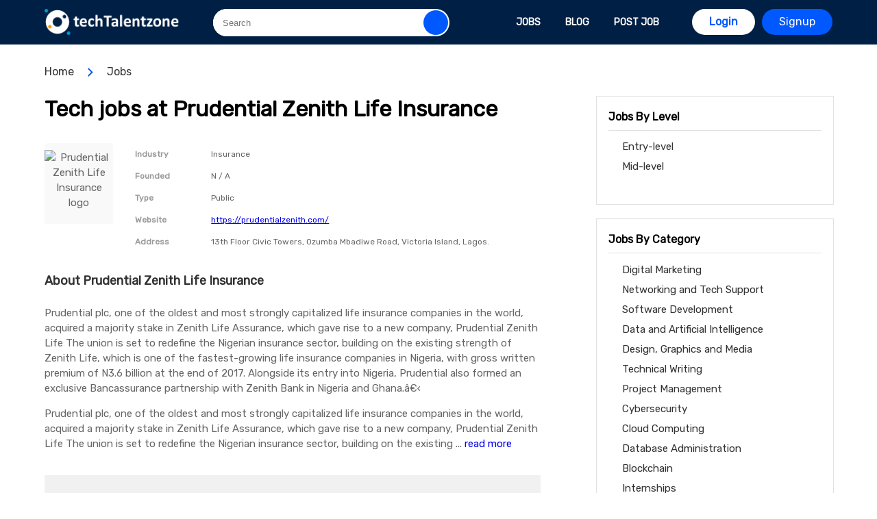

--- FILE ---
content_type: text/html; charset=UTF-8
request_url: https://www.techtalentzone.com/jobs-at/prudential-zenith-life-insurance
body_size: 4570
content:
<!doctype html>
<html>
<head>
<meta charset="utf-8">
<title>Tech jobs at Prudential Zenith Life Insurance | TechTalentZone</title>
<meta name="description" content="This page contains verified tech jobs at Prudential Zenith Life Insurance. Apply now" />
<link href="/css/aidata.1700677008.css" rel="stylesheet" type="text/css">
    
<meta name="robots" content="index, follow">
<link rel="canonical" href="https://www.techtalentzone.com/jobs-at/prudential-zenith-life-insurance" />
<meta name="revisit-after" content="1" />
<meta name="refresh time" content="1" />
<meta name="copyright" content="TechTalentZone.com" />
<meta name="author" content="TechTalentZone" />
<meta name="language" content="English" />
<meta name="revisit-after" content="1" />
<meta property="og:title" content="Tech jobs at Prudential Zenith Life Insurance | TechTalentZone" />
<meta property="og:type" content="website" />
<meta property="og:url" content="https://www.techtalentzone.com/jobs-at/prudential-zenith-life-insurance" />
<meta property="og:image" content="https://www.techtalentzone.com/images/techtalentzone-og.png" />
<meta property="og:site_name" content="TechTalentZone" />
<meta name="viewport" content="width=device-width, initial-scale=1" />
<link rel="shortcut icon" type="image/x-icon" href="/favicon.ico">
<!-- Google Tag Manager -->
<script>(function(w,d,s,l,i){w[l]=w[l]||[];w[l].push({'gtm.start':
new Date().getTime(),event:'gtm.js'});var f=d.getElementsByTagName(s)[0],
j=d.createElement(s),dl=l!='dataLayer'?'&l='+l:'';j.async=true;j.src=
'https://www.googletagmanager.com/gtm.js?id='+i+dl;f.parentNode.insertBefore(j,f);
})(window,document,'script','dataLayer','GTM-P45JVXB3');</script>
<!-- End Google Tag Manager -->



<script async src="https://pagead2.googlesyndication.com/pagead/js/adsbygoogle.js?client=ca-pub-0011597892009729"
     crossorigin="anonymous"></script></head>

<body>
<header class="header" id="top-header">
    <div class="container">
        <span class="menu" onClick="showMenu()">&nbsp;</span>
        <a href="/" class="aidata"><img alt="datatrota" src="/images/techtalentzone.png" width="200px" /></a>
                <form action="/search" method="get" enctype="multipart/form-data" class="top-search-form">
        <input type="text" name="q" class="top-search-input" placeholder="Search">
        <input type="submit" value="" class="top-search-but" />
        </form>
                <span class="search-icon" onClick="showSearch(this)"></span>
        
        
                
        <a href="/signup" class="post-job">Signup</a>
        <a href="/login" id="login-a" class="post-job"  style="">Login</a>
                
      <nav class="nav">
      <div class="menu-head">Menu <span onClick="closeMenu(this)">X</span></div>
         
          <a href="/jobs" id="nav-job">Jobs</a>
            <a href="/blog" id="nav-blog">Blog</a>
            <!--<a href="/blog/category/news" id="nav-news">News</a>-->
            
            
            <a href="/post-job" id="nav-blog">Post Job</a>
          
                    <a href="/signup" id="nav-signup-login">Signup</a>
          <a href="/login" id="nav-signup-login" style="background-color: #333">Login</a>
                    
       <!--   <a href="/write-article" id="nav-blog">Publish Article</a>-->
            
        </nav>
        
        <div id="search-hold">
         <form class="search-form" id="search-form" enctype="multipart/form-data" method="get" action="/search">
     <select class="search-type" name="t">
         <option value="">All</option>
         <option value="job">Jobs</option>
         <option value="blog">Articles</option>
        <!-- <option value="company">Company</option> -->
     </select>
                    <input name="q" class="search-txt" type="text" placeholder="keyword, Job title, Skill or company name" />
                  <!--  <input class="search-location" type="text" placeholder="Location" /> -->
                    <input class="search-but" type="submit" value="Go!" />
                </form>        </div>
    </div>
</header>
<div class="mobile-nav">
    <a href="/">Home</a>
    <a href="/jobs">Jobs</a>
    <a href="/blog">Blog</a>
 
</div>

<div class="read-job-sec">
<div class="container">
<div class="cat-nav">
        <a style="padding-left: 0px;" href="/">Home</a>
        <a style="background-image: none" href="/jobs">Jobs</a>
       
</div>
    <div class="left-div">
<div class="latest-title" style="text-align: left; margin-top: 0px;">
<h1 style="margin-top: 0px">Tech jobs at Prudential Zenith Life Insurance</h1>

        
<div class="company-logo"><img alt="Prudential Zenith Life Insurance logo" src="/company-logos/86/33644Prudential Zenith.png" width="px" height="px" /></div>
<div class="company-details-right">
<ul class="company-info-ul">
    <li>
        <span class="comp-info-title">Industry</span> <span class="comp-info-desc">Insurance</span>
    </li>
    <li>
        <span class="comp-info-title">Founded</span> <span class="comp-info-desc">N / A</span>
    </li>

    <li>
        <span class="comp-info-title">Type</span> <span class="comp-info-desc">Public</span>
    </li>
    <li>
        <span class="comp-info-title">Website</span> <span class="comp-info-desc"><a rel="nofollow" target="_blank" href="https://prudentialzenith.com/">https://prudentialzenith.com/</a></span>
    </li>

   <li>
        <span class="comp-info-title">Address</span> <span class="comp-info-desc">13th Floor Civic Towers, Ozumba Mbadiwe Road, Victoria Island, Lagos.</span>
    </li> 
</ul>
</div>

    <div class="mag-b">
    <h2 style="font-size: 18px; color: #333">About Prudential Zenith Life Insurance</h2>
    <div class="mag-b ts-14 tc-b3 bm-b-20">
        <p>Prudential plc, one of the oldest and most strongly capitalized life insurance companies in the world, acquired a majority stake in Zenith Life Assurance, which gave rise to a new company, Prudential Zenith Life The union is set to redefine the Nigerian insurance sector, building on the existing strength of Zenith Life, which is one of the fastest-growing life insurance companies in Nigeria, with gross written premium of N3.6 billion at the end of 2017. Alongside its entry into Nigeria, Prudential also formed an exclusive Bancassurance partnership with Zenith Bank in Nigeria and Ghana.&acirc;&euro;&lsaquo;</p>        <p>Prudential plc, one of the oldest and most strongly capitalized life insurance companies in the world, acquired a majority stake in Zenith Life Assurance, which gave rise to a new company, Prudential Zenith Life The union is set to redefine the Nigerian insurance sector, building on the existing <span>... </span><a  class="anko-a tc-bl2" href="javascript:;" onclick="readMore4(this)">read more</a><span style="display:none">strength of Zenith Life, which is one of the fastest-growing life insurance companies in Nigeria, with gross written premium of N3.6 billion at the end of 2017. Alongside its entry into Nigeria, Prudential also formed an exclusive Bancassurance partnership with Zenith Bank in Nigeria and Ghana.&acirc;&euro;&lsaquo;</p></span>    </div>
    </div>
        
  
</div>
           <div class="subscribe-sec" id="subscribe-sec3" style="">
    <h2 id="subscribe-h2" style="width: 100%; text-align: center">Receive latest Tech jobs in your email, <a href="/signup" style="color: #0058ff">Signup</a></h2>
    </div>
                <ul class="job-ul">
                <li>
            <a href="/jobs-at/prudential-zenith-life-insurance" class="job-img"><img alt="Prudential Zenith Life Insurance logo" src="/company-logos/86/default-company-logo.png" width="60px" /></a>
            <div class="job-data">
            <h2 class="job-title"><a href="/job/it-service-desk-engineer-at-prudential-zenith-life-insurance">IT Service Desk Engineer</a></h2>
                        <a href="/jobs-at/prudential-zenith-life-insurance" class="job-company">Prudential Zenith Lif..</a><span class="job-location">Lagos, Nigeria</span><span class="job-date">20 October, 2025</span>
            <p class="job-des-intro">Prudential plc, one of the oldest and most strongly capitalized life insurance companies in the world, has acquired a majority stake in Zenith Life Assurance, ...</p>
            </div>
            <div class="job-data2"  id="job-data2" >
                <span class="job-salary"></span>
                
                 <span style=" background-color: " class="job-type">Onsite</span>             </div>
        </li>
                <li>
            <a href="/jobs-at/prudential-zenith-life-insurance" class="job-img"><img alt="Prudential Zenith Life Insurance logo" src="/company-logos/86/default-company-logo.png" width="60px" /></a>
            <div class="job-data">
            <h2 class="job-title"><a href="/job/business-information-security-officer-at-prudential-zenith-life-insurance">Business Information Security Officer</a></h2>
                        <a href="/jobs-at/prudential-zenith-life-insurance" class="job-company">Prudential Zenith Lif..</a><span class="job-location">Lagos, Nigeria</span><span class="job-date">03 September, 2025</span>
            <p class="job-des-intro">Prudential plc, one of the oldest and most strongly capitalized life insurance companies in the world, has acquired a majority stake in Zenith Life Assurance, ...</p>
            </div>
            <div class="job-data2"  id="job-data2" >
                <span class="job-salary"></span>
                
                 <span style=" background-color: " class="job-type">Onsite</span>             </div>
        </li>
                <li>
            <a href="/jobs-at/prudential-zenith-life-insurance" class="job-img"><img alt="Prudential Zenith Life Insurance logo" src="/company-logos/86/default-company-logo.png" width="60px" /></a>
            <div class="job-data">
            <h2 class="job-title"><a href="/job/quality-assurance-officer-at-prudential-zenith-life-insurance">Quality Assurance Officer</a></h2>
                        <a href="/jobs-at/prudential-zenith-life-insurance" class="job-company">Prudential Zenith Lif..</a><span class="job-location">Lagos, Nigeria</span><span class="job-date">25 September, 2024</span>
            <p class="job-des-intro">Prudential plc, one of the oldest and most strongly capitalized life insurance companies in the world, has acquired a majority stake in Zenith Life Assurance, ...</p>
            </div>
            <div class="job-data2"  id="job-data2" >
                <span class="job-salary"></span>
                
                 <span style=" background-color: " class="job-type">Onsite</span>             </div>
        </li>
                <li>
            <a href="/jobs-at/prudential-zenith-life-insurance" class="job-img"><img alt="Prudential Zenith Life Insurance logo" src="/company-logos/86/default-company-logo.png" width="60px" /></a>
            <div class="job-data">
            <h2 class="job-title"><a href="/job/infrastructure-support-team-lead-at-prudential-zenith-life-insurance">Infrastructure Support (Team Lead)</a></h2>
                        <a href="/jobs-at/prudential-zenith-life-insurance" class="job-company">Prudential Zenith Lif..</a><span class="job-location">Lagos, Nigeria</span><span class="job-date">10 July, 2024</span>
            <p class="job-des-intro">Prudential plc, one of the oldest and most strongly capitalized life insurance companies in the world, has acquired a majority stake in Zenith Life Assurance, ...</p>
            </div>
            <div class="job-data2"  id="job-data2" >
                <span class="job-salary"></span>
                
                 <span style=" background-color: " class="job-type">Onsite</span>             </div>
        </li>
                
    </ul>
            
                
                        <div class="subscribe-sec" id="subscribe-sec2" style="margin-top: 30px;">
    
    <h2 id="subscribe-h2">Receive latest Tech jobs at Prudential Zenith Life Insurance in your email</h2>
     <a href="/signup" class="subscribe-but">Signup</a>
</div>
        
    
            
    </div>
    
    <div class="right-div">
     


<div class="cat-box">
        <h2>Jobs By Level</h2>
        <ul>
            <li><a href="/jobs-by-level/entry-level">Entry-level</a></li>
            <li><a href="/jobs-by-level/mid-level">Mid-level</a></li>
     </ul>
    </div>


<div class="cat-box">
        <h2>Jobs By Category</h2>
        <ul>
                        <li><a href="/jobs-by-field/digital-marketing">Digital Marketing</a></li>
                        <li><a href="/jobs-by-field/networking">Networking and Tech Support</a></li>
                        <li><a href="/jobs-by-field/software-development">Software Development</a></li>
                        <li><a href="/jobs-by-field/data-and-artificial-intelligence">Data and Artificial Intelligence</a></li>
                        <li><a href="/jobs-by-field/design-and-graphics">Design, Graphics and Media</a></li>
                        <li><a href="/jobs-by-field/technical-writing">Technical Writing</a></li>
                        <li><a href="/jobs-by-field/"></a></li>
                        <li><a href="/jobs-by-field/project-management">Project Management</a></li>
                        <li><a href="/jobs-by-field/cybersecurity">Cybersecurity</a></li>
                        <li><a href="/jobs-by-field/cloud-computing">Cloud Computing</a></li>
                        <li><a href="/jobs-by-field/database-administration">Database Administration</a></li>
                        <li><a href="/jobs-by-field/blockchain">Blockchain</a></li>
                        <li><a href="/jobs/internship">Internships</a></li>
     </ul>
    <a href="/jobs-by-field" class="more-cat">+ All Categories</a>
</div>

<div class="cat-box">
        <h2>Jobs By Title</h2>
        <ul>
                        <li><a href="/jobs-by-title/social-media-manager">Social Media Manager</a></li>
                        <li><a href="/jobs-by-title/digital-marketer">Digital Marketer</a></li>
                        <li><a href="/jobs-by-title/graphic-designer">Graphic Designer</a></li>
                        <li><a href="/jobs-by-title/data-analyst">Data Analyst</a></li>
                        <li><a href="/jobs-by-title/business-analyst">Business Analyst</a></li>
                        <li><a href="/jobs-by-title/devops-engineer">Devops Engineer</a></li>
                        <li><a href="/jobs-by-title/data-engineer">Data Engineer</a></li>
                        <li><a href="/jobs-by-title/backend-developer">Backend Developer</a></li>
                       
     </ul>
    <a href="/jobs-by-title" class="more-cat">+ All Titles</a>
</div>
        
<div class="cat-box">
<h2>Jobs By Skill</h2>
<ul>
            <li><a href="/jobs-by-skill/python">Python</a></li>
            <li><a href="/jobs-by-skill/sql">SQL</a></li>
            <li><a href="/jobs-by-skill/agile">Agile</a></li>
            <li><a href="/jobs-by-skill/javascript">Javascript</a></li>
            <li><a href="/jobs-by-skill/aws">AWS</a></li>
            <li><a href="/jobs-by-skill/azure">Azure</a></li>
            <li><a href="/jobs-by-skill/git">Git</a></li>
            <li><a href="/jobs-by-skill/css">CSS</a></li>
            <li><a href="/jobs-by-skill/java">Java</a></li>
            <li><a href="/jobs-by-skill/google-analytics">Google Analytics</a></li>
    </ul>
    <a href="/jobs-by-skill" class="more-cat">+ All Skills</a>
</div>


<div class="cat-box">
        <h2>Jobs By Workmode</h2>
        <ul>
                        <li><a href="/jobs-by-mode/remote">Remote</a></li>
                        <li><a href="/jobs-by-mode/hybrid">Hybrid</a></li>
                        <li><a href="/jobs-by-mode/onsite">Onsite</a></li>
                 </ul>
</div>

<div class="cat-box">
        <h2>Jobs By Industry</h2>
        <ul>
                        <li><a href="/jobs-by-industry/ict-telecommunications">ICT / Telecommunication</a></li>
                        <li><a href="/jobs-by-industry/consulting">Consulting</a></li>
                        <li><a href="/jobs-by-industry/banking-financial-services">Banking / Financial Services</a></li>
                        <li><a href="/jobs-by-industry/ngo">NGO / Non-Profit Associations</a></li>
                        <li><a href="/jobs-by-industry/education">Education / Teaching</a></li>
                        <li><a href="/jobs-by-industry/broadcasting">Media / Radio / TV</a></li>
                        <li><a href="/jobs-by-industry/medical">Healthcare / Medical</a></li>
                        <li><a href="/jobs-by-industry/advertising-branding">Advertising / Branding / PR</a></li>
                        
     </ul>
    <a href="/jobs-by-industry" class="more-cat">+ All Industries</a>
</div>


<div id="popular-cat-box" class="cat-box" style="background-color: #f1f1f1">
            <h2 class="center">Contribute to the community</h2>
    <a href="/post-job" class="contribut-but">Post a Job</a>
    <a href="/write-article" class="contribut-but" style="float: right; background-color:#0058ff">Write an Article</a>
</div>

<div class="subscribe-sec" id="square-sub-sec">
    
    <h2>Subscribe for Job Alert</h2>
    <p>Receive latest Tech jobs in your email </p>
   
    <a href="/signup" class="subscribe-but2" >Signup</a>
</div>
 
        
    </div>
    
</div>
</div>
    
<footer>
    <div class="footer-top">
        <div class="container">
        <div class="footer-widget" id="footer-about">
            <h3>TechTalentZone</h3>
            <div class="footer-info">
            Online Community of Tech Professionals. Learn and grow your tech career on TechTalentZone. Share insights and connect with other tech professionals in Nigeria.
            </div>
        </div>
            
        <div class="footer-widget2" id="footer-qick-links">
            <h3>Jobs</h3>
            <ul>
                
                <li><a href="/jobs">Job List</a></li>
                <li ><a href="/jobs-by-mode/remote">Remote Jobs</a></li>
                 <li ><a href="/jobs-by-mode/remote">Internship Jobs</a></li>
                <li><a href="/jobs-by-skill">Jobs by Skill</a></li>
                <li><a href="/post-job">Post New Job</a></li>
                
                
                
               
                
            </ul>
        </div>
            
            
        <div class="footer-widget2">
            <h3>Quick Links</h3>
            <ul >
                
                <li ><a href="/recruitment">Recruit Tech Talent</a></li>
                <li><a href="/blog">Career Advice</a></li>
                <li><a href="/write-article">Publish Article</a></li>
                <li><a href="/feeds/jobsxml.xml">XML Feed</a></li>
                                 <li><a href="/signup">Signup</a></li>
                <li><a href="/login">Login</a></li>
                               
            </ul>
        </div>
     
            
        </div>
    </div>
    
    <div class="footer-bottom">
        <div class="container">
            <div class="footer-ankos">
         <a href="/about">About</a> <a href="/contact">Contact</a> <a href="/terms">Terms</a> <a href="/policy">Privacy Policy</a></div>  © 2026 TechTalentZone. All right reserved
        </div>
    </div>
</footer>
<script type="text/javascript" language="javascript" src="/js/aidata.1695823743.js"></script><script defer src="https://static.cloudflareinsights.com/beacon.min.js/vcd15cbe7772f49c399c6a5babf22c1241717689176015" integrity="sha512-ZpsOmlRQV6y907TI0dKBHq9Md29nnaEIPlkf84rnaERnq6zvWvPUqr2ft8M1aS28oN72PdrCzSjY4U6VaAw1EQ==" data-cf-beacon='{"version":"2024.11.0","token":"3acd6a0a720c433e8f4083c530455d09","r":1,"server_timing":{"name":{"cfCacheStatus":true,"cfEdge":true,"cfExtPri":true,"cfL4":true,"cfOrigin":true,"cfSpeedBrain":true},"location_startswith":null}}' crossorigin="anonymous"></script>
</body>
</html>

--- FILE ---
content_type: text/html; charset=utf-8
request_url: https://www.google.com/recaptcha/api2/aframe
body_size: 266
content:
<!DOCTYPE HTML><html><head><meta http-equiv="content-type" content="text/html; charset=UTF-8"></head><body><script nonce="WN-cyxpk7bgI5kMgnOaLbQ">/** Anti-fraud and anti-abuse applications only. See google.com/recaptcha */ try{var clients={'sodar':'https://pagead2.googlesyndication.com/pagead/sodar?'};window.addEventListener("message",function(a){try{if(a.source===window.parent){var b=JSON.parse(a.data);var c=clients[b['id']];if(c){var d=document.createElement('img');d.src=c+b['params']+'&rc='+(localStorage.getItem("rc::a")?sessionStorage.getItem("rc::b"):"");window.document.body.appendChild(d);sessionStorage.setItem("rc::e",parseInt(sessionStorage.getItem("rc::e")||0)+1);localStorage.setItem("rc::h",'1768773900821');}}}catch(b){}});window.parent.postMessage("_grecaptcha_ready", "*");}catch(b){}</script></body></html>